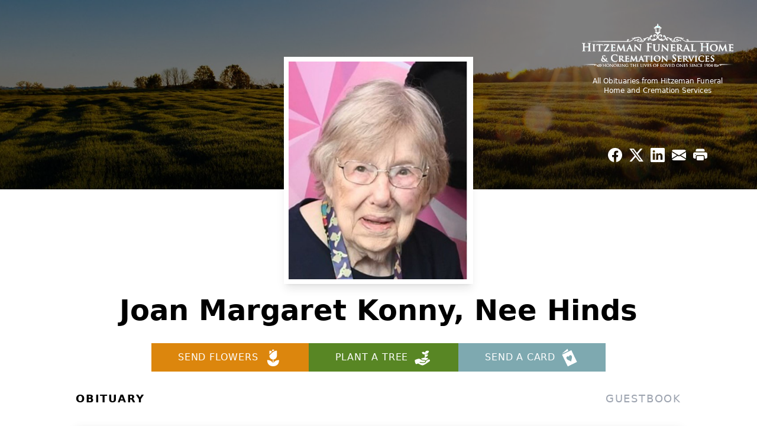

--- FILE ---
content_type: text/html; charset=utf-8
request_url: https://www.google.com/recaptcha/enterprise/anchor?ar=1&k=6LcMLQUsAAAAAI_JKSc4Qyda9dv78rYoO3bb4L9e&co=aHR0cHM6Ly93d3cuaGl0emVtYW5mdW5lcmFsLmNvbTo0NDM.&hl=en&type=image&v=PoyoqOPhxBO7pBk68S4YbpHZ&theme=light&size=invisible&badge=bottomright&anchor-ms=20000&execute-ms=30000&cb=89tw4l6fuxmx
body_size: 48962
content:
<!DOCTYPE HTML><html dir="ltr" lang="en"><head><meta http-equiv="Content-Type" content="text/html; charset=UTF-8">
<meta http-equiv="X-UA-Compatible" content="IE=edge">
<title>reCAPTCHA</title>
<style type="text/css">
/* cyrillic-ext */
@font-face {
  font-family: 'Roboto';
  font-style: normal;
  font-weight: 400;
  font-stretch: 100%;
  src: url(//fonts.gstatic.com/s/roboto/v48/KFO7CnqEu92Fr1ME7kSn66aGLdTylUAMa3GUBHMdazTgWw.woff2) format('woff2');
  unicode-range: U+0460-052F, U+1C80-1C8A, U+20B4, U+2DE0-2DFF, U+A640-A69F, U+FE2E-FE2F;
}
/* cyrillic */
@font-face {
  font-family: 'Roboto';
  font-style: normal;
  font-weight: 400;
  font-stretch: 100%;
  src: url(//fonts.gstatic.com/s/roboto/v48/KFO7CnqEu92Fr1ME7kSn66aGLdTylUAMa3iUBHMdazTgWw.woff2) format('woff2');
  unicode-range: U+0301, U+0400-045F, U+0490-0491, U+04B0-04B1, U+2116;
}
/* greek-ext */
@font-face {
  font-family: 'Roboto';
  font-style: normal;
  font-weight: 400;
  font-stretch: 100%;
  src: url(//fonts.gstatic.com/s/roboto/v48/KFO7CnqEu92Fr1ME7kSn66aGLdTylUAMa3CUBHMdazTgWw.woff2) format('woff2');
  unicode-range: U+1F00-1FFF;
}
/* greek */
@font-face {
  font-family: 'Roboto';
  font-style: normal;
  font-weight: 400;
  font-stretch: 100%;
  src: url(//fonts.gstatic.com/s/roboto/v48/KFO7CnqEu92Fr1ME7kSn66aGLdTylUAMa3-UBHMdazTgWw.woff2) format('woff2');
  unicode-range: U+0370-0377, U+037A-037F, U+0384-038A, U+038C, U+038E-03A1, U+03A3-03FF;
}
/* math */
@font-face {
  font-family: 'Roboto';
  font-style: normal;
  font-weight: 400;
  font-stretch: 100%;
  src: url(//fonts.gstatic.com/s/roboto/v48/KFO7CnqEu92Fr1ME7kSn66aGLdTylUAMawCUBHMdazTgWw.woff2) format('woff2');
  unicode-range: U+0302-0303, U+0305, U+0307-0308, U+0310, U+0312, U+0315, U+031A, U+0326-0327, U+032C, U+032F-0330, U+0332-0333, U+0338, U+033A, U+0346, U+034D, U+0391-03A1, U+03A3-03A9, U+03B1-03C9, U+03D1, U+03D5-03D6, U+03F0-03F1, U+03F4-03F5, U+2016-2017, U+2034-2038, U+203C, U+2040, U+2043, U+2047, U+2050, U+2057, U+205F, U+2070-2071, U+2074-208E, U+2090-209C, U+20D0-20DC, U+20E1, U+20E5-20EF, U+2100-2112, U+2114-2115, U+2117-2121, U+2123-214F, U+2190, U+2192, U+2194-21AE, U+21B0-21E5, U+21F1-21F2, U+21F4-2211, U+2213-2214, U+2216-22FF, U+2308-230B, U+2310, U+2319, U+231C-2321, U+2336-237A, U+237C, U+2395, U+239B-23B7, U+23D0, U+23DC-23E1, U+2474-2475, U+25AF, U+25B3, U+25B7, U+25BD, U+25C1, U+25CA, U+25CC, U+25FB, U+266D-266F, U+27C0-27FF, U+2900-2AFF, U+2B0E-2B11, U+2B30-2B4C, U+2BFE, U+3030, U+FF5B, U+FF5D, U+1D400-1D7FF, U+1EE00-1EEFF;
}
/* symbols */
@font-face {
  font-family: 'Roboto';
  font-style: normal;
  font-weight: 400;
  font-stretch: 100%;
  src: url(//fonts.gstatic.com/s/roboto/v48/KFO7CnqEu92Fr1ME7kSn66aGLdTylUAMaxKUBHMdazTgWw.woff2) format('woff2');
  unicode-range: U+0001-000C, U+000E-001F, U+007F-009F, U+20DD-20E0, U+20E2-20E4, U+2150-218F, U+2190, U+2192, U+2194-2199, U+21AF, U+21E6-21F0, U+21F3, U+2218-2219, U+2299, U+22C4-22C6, U+2300-243F, U+2440-244A, U+2460-24FF, U+25A0-27BF, U+2800-28FF, U+2921-2922, U+2981, U+29BF, U+29EB, U+2B00-2BFF, U+4DC0-4DFF, U+FFF9-FFFB, U+10140-1018E, U+10190-1019C, U+101A0, U+101D0-101FD, U+102E0-102FB, U+10E60-10E7E, U+1D2C0-1D2D3, U+1D2E0-1D37F, U+1F000-1F0FF, U+1F100-1F1AD, U+1F1E6-1F1FF, U+1F30D-1F30F, U+1F315, U+1F31C, U+1F31E, U+1F320-1F32C, U+1F336, U+1F378, U+1F37D, U+1F382, U+1F393-1F39F, U+1F3A7-1F3A8, U+1F3AC-1F3AF, U+1F3C2, U+1F3C4-1F3C6, U+1F3CA-1F3CE, U+1F3D4-1F3E0, U+1F3ED, U+1F3F1-1F3F3, U+1F3F5-1F3F7, U+1F408, U+1F415, U+1F41F, U+1F426, U+1F43F, U+1F441-1F442, U+1F444, U+1F446-1F449, U+1F44C-1F44E, U+1F453, U+1F46A, U+1F47D, U+1F4A3, U+1F4B0, U+1F4B3, U+1F4B9, U+1F4BB, U+1F4BF, U+1F4C8-1F4CB, U+1F4D6, U+1F4DA, U+1F4DF, U+1F4E3-1F4E6, U+1F4EA-1F4ED, U+1F4F7, U+1F4F9-1F4FB, U+1F4FD-1F4FE, U+1F503, U+1F507-1F50B, U+1F50D, U+1F512-1F513, U+1F53E-1F54A, U+1F54F-1F5FA, U+1F610, U+1F650-1F67F, U+1F687, U+1F68D, U+1F691, U+1F694, U+1F698, U+1F6AD, U+1F6B2, U+1F6B9-1F6BA, U+1F6BC, U+1F6C6-1F6CF, U+1F6D3-1F6D7, U+1F6E0-1F6EA, U+1F6F0-1F6F3, U+1F6F7-1F6FC, U+1F700-1F7FF, U+1F800-1F80B, U+1F810-1F847, U+1F850-1F859, U+1F860-1F887, U+1F890-1F8AD, U+1F8B0-1F8BB, U+1F8C0-1F8C1, U+1F900-1F90B, U+1F93B, U+1F946, U+1F984, U+1F996, U+1F9E9, U+1FA00-1FA6F, U+1FA70-1FA7C, U+1FA80-1FA89, U+1FA8F-1FAC6, U+1FACE-1FADC, U+1FADF-1FAE9, U+1FAF0-1FAF8, U+1FB00-1FBFF;
}
/* vietnamese */
@font-face {
  font-family: 'Roboto';
  font-style: normal;
  font-weight: 400;
  font-stretch: 100%;
  src: url(//fonts.gstatic.com/s/roboto/v48/KFO7CnqEu92Fr1ME7kSn66aGLdTylUAMa3OUBHMdazTgWw.woff2) format('woff2');
  unicode-range: U+0102-0103, U+0110-0111, U+0128-0129, U+0168-0169, U+01A0-01A1, U+01AF-01B0, U+0300-0301, U+0303-0304, U+0308-0309, U+0323, U+0329, U+1EA0-1EF9, U+20AB;
}
/* latin-ext */
@font-face {
  font-family: 'Roboto';
  font-style: normal;
  font-weight: 400;
  font-stretch: 100%;
  src: url(//fonts.gstatic.com/s/roboto/v48/KFO7CnqEu92Fr1ME7kSn66aGLdTylUAMa3KUBHMdazTgWw.woff2) format('woff2');
  unicode-range: U+0100-02BA, U+02BD-02C5, U+02C7-02CC, U+02CE-02D7, U+02DD-02FF, U+0304, U+0308, U+0329, U+1D00-1DBF, U+1E00-1E9F, U+1EF2-1EFF, U+2020, U+20A0-20AB, U+20AD-20C0, U+2113, U+2C60-2C7F, U+A720-A7FF;
}
/* latin */
@font-face {
  font-family: 'Roboto';
  font-style: normal;
  font-weight: 400;
  font-stretch: 100%;
  src: url(//fonts.gstatic.com/s/roboto/v48/KFO7CnqEu92Fr1ME7kSn66aGLdTylUAMa3yUBHMdazQ.woff2) format('woff2');
  unicode-range: U+0000-00FF, U+0131, U+0152-0153, U+02BB-02BC, U+02C6, U+02DA, U+02DC, U+0304, U+0308, U+0329, U+2000-206F, U+20AC, U+2122, U+2191, U+2193, U+2212, U+2215, U+FEFF, U+FFFD;
}
/* cyrillic-ext */
@font-face {
  font-family: 'Roboto';
  font-style: normal;
  font-weight: 500;
  font-stretch: 100%;
  src: url(//fonts.gstatic.com/s/roboto/v48/KFO7CnqEu92Fr1ME7kSn66aGLdTylUAMa3GUBHMdazTgWw.woff2) format('woff2');
  unicode-range: U+0460-052F, U+1C80-1C8A, U+20B4, U+2DE0-2DFF, U+A640-A69F, U+FE2E-FE2F;
}
/* cyrillic */
@font-face {
  font-family: 'Roboto';
  font-style: normal;
  font-weight: 500;
  font-stretch: 100%;
  src: url(//fonts.gstatic.com/s/roboto/v48/KFO7CnqEu92Fr1ME7kSn66aGLdTylUAMa3iUBHMdazTgWw.woff2) format('woff2');
  unicode-range: U+0301, U+0400-045F, U+0490-0491, U+04B0-04B1, U+2116;
}
/* greek-ext */
@font-face {
  font-family: 'Roboto';
  font-style: normal;
  font-weight: 500;
  font-stretch: 100%;
  src: url(//fonts.gstatic.com/s/roboto/v48/KFO7CnqEu92Fr1ME7kSn66aGLdTylUAMa3CUBHMdazTgWw.woff2) format('woff2');
  unicode-range: U+1F00-1FFF;
}
/* greek */
@font-face {
  font-family: 'Roboto';
  font-style: normal;
  font-weight: 500;
  font-stretch: 100%;
  src: url(//fonts.gstatic.com/s/roboto/v48/KFO7CnqEu92Fr1ME7kSn66aGLdTylUAMa3-UBHMdazTgWw.woff2) format('woff2');
  unicode-range: U+0370-0377, U+037A-037F, U+0384-038A, U+038C, U+038E-03A1, U+03A3-03FF;
}
/* math */
@font-face {
  font-family: 'Roboto';
  font-style: normal;
  font-weight: 500;
  font-stretch: 100%;
  src: url(//fonts.gstatic.com/s/roboto/v48/KFO7CnqEu92Fr1ME7kSn66aGLdTylUAMawCUBHMdazTgWw.woff2) format('woff2');
  unicode-range: U+0302-0303, U+0305, U+0307-0308, U+0310, U+0312, U+0315, U+031A, U+0326-0327, U+032C, U+032F-0330, U+0332-0333, U+0338, U+033A, U+0346, U+034D, U+0391-03A1, U+03A3-03A9, U+03B1-03C9, U+03D1, U+03D5-03D6, U+03F0-03F1, U+03F4-03F5, U+2016-2017, U+2034-2038, U+203C, U+2040, U+2043, U+2047, U+2050, U+2057, U+205F, U+2070-2071, U+2074-208E, U+2090-209C, U+20D0-20DC, U+20E1, U+20E5-20EF, U+2100-2112, U+2114-2115, U+2117-2121, U+2123-214F, U+2190, U+2192, U+2194-21AE, U+21B0-21E5, U+21F1-21F2, U+21F4-2211, U+2213-2214, U+2216-22FF, U+2308-230B, U+2310, U+2319, U+231C-2321, U+2336-237A, U+237C, U+2395, U+239B-23B7, U+23D0, U+23DC-23E1, U+2474-2475, U+25AF, U+25B3, U+25B7, U+25BD, U+25C1, U+25CA, U+25CC, U+25FB, U+266D-266F, U+27C0-27FF, U+2900-2AFF, U+2B0E-2B11, U+2B30-2B4C, U+2BFE, U+3030, U+FF5B, U+FF5D, U+1D400-1D7FF, U+1EE00-1EEFF;
}
/* symbols */
@font-face {
  font-family: 'Roboto';
  font-style: normal;
  font-weight: 500;
  font-stretch: 100%;
  src: url(//fonts.gstatic.com/s/roboto/v48/KFO7CnqEu92Fr1ME7kSn66aGLdTylUAMaxKUBHMdazTgWw.woff2) format('woff2');
  unicode-range: U+0001-000C, U+000E-001F, U+007F-009F, U+20DD-20E0, U+20E2-20E4, U+2150-218F, U+2190, U+2192, U+2194-2199, U+21AF, U+21E6-21F0, U+21F3, U+2218-2219, U+2299, U+22C4-22C6, U+2300-243F, U+2440-244A, U+2460-24FF, U+25A0-27BF, U+2800-28FF, U+2921-2922, U+2981, U+29BF, U+29EB, U+2B00-2BFF, U+4DC0-4DFF, U+FFF9-FFFB, U+10140-1018E, U+10190-1019C, U+101A0, U+101D0-101FD, U+102E0-102FB, U+10E60-10E7E, U+1D2C0-1D2D3, U+1D2E0-1D37F, U+1F000-1F0FF, U+1F100-1F1AD, U+1F1E6-1F1FF, U+1F30D-1F30F, U+1F315, U+1F31C, U+1F31E, U+1F320-1F32C, U+1F336, U+1F378, U+1F37D, U+1F382, U+1F393-1F39F, U+1F3A7-1F3A8, U+1F3AC-1F3AF, U+1F3C2, U+1F3C4-1F3C6, U+1F3CA-1F3CE, U+1F3D4-1F3E0, U+1F3ED, U+1F3F1-1F3F3, U+1F3F5-1F3F7, U+1F408, U+1F415, U+1F41F, U+1F426, U+1F43F, U+1F441-1F442, U+1F444, U+1F446-1F449, U+1F44C-1F44E, U+1F453, U+1F46A, U+1F47D, U+1F4A3, U+1F4B0, U+1F4B3, U+1F4B9, U+1F4BB, U+1F4BF, U+1F4C8-1F4CB, U+1F4D6, U+1F4DA, U+1F4DF, U+1F4E3-1F4E6, U+1F4EA-1F4ED, U+1F4F7, U+1F4F9-1F4FB, U+1F4FD-1F4FE, U+1F503, U+1F507-1F50B, U+1F50D, U+1F512-1F513, U+1F53E-1F54A, U+1F54F-1F5FA, U+1F610, U+1F650-1F67F, U+1F687, U+1F68D, U+1F691, U+1F694, U+1F698, U+1F6AD, U+1F6B2, U+1F6B9-1F6BA, U+1F6BC, U+1F6C6-1F6CF, U+1F6D3-1F6D7, U+1F6E0-1F6EA, U+1F6F0-1F6F3, U+1F6F7-1F6FC, U+1F700-1F7FF, U+1F800-1F80B, U+1F810-1F847, U+1F850-1F859, U+1F860-1F887, U+1F890-1F8AD, U+1F8B0-1F8BB, U+1F8C0-1F8C1, U+1F900-1F90B, U+1F93B, U+1F946, U+1F984, U+1F996, U+1F9E9, U+1FA00-1FA6F, U+1FA70-1FA7C, U+1FA80-1FA89, U+1FA8F-1FAC6, U+1FACE-1FADC, U+1FADF-1FAE9, U+1FAF0-1FAF8, U+1FB00-1FBFF;
}
/* vietnamese */
@font-face {
  font-family: 'Roboto';
  font-style: normal;
  font-weight: 500;
  font-stretch: 100%;
  src: url(//fonts.gstatic.com/s/roboto/v48/KFO7CnqEu92Fr1ME7kSn66aGLdTylUAMa3OUBHMdazTgWw.woff2) format('woff2');
  unicode-range: U+0102-0103, U+0110-0111, U+0128-0129, U+0168-0169, U+01A0-01A1, U+01AF-01B0, U+0300-0301, U+0303-0304, U+0308-0309, U+0323, U+0329, U+1EA0-1EF9, U+20AB;
}
/* latin-ext */
@font-face {
  font-family: 'Roboto';
  font-style: normal;
  font-weight: 500;
  font-stretch: 100%;
  src: url(//fonts.gstatic.com/s/roboto/v48/KFO7CnqEu92Fr1ME7kSn66aGLdTylUAMa3KUBHMdazTgWw.woff2) format('woff2');
  unicode-range: U+0100-02BA, U+02BD-02C5, U+02C7-02CC, U+02CE-02D7, U+02DD-02FF, U+0304, U+0308, U+0329, U+1D00-1DBF, U+1E00-1E9F, U+1EF2-1EFF, U+2020, U+20A0-20AB, U+20AD-20C0, U+2113, U+2C60-2C7F, U+A720-A7FF;
}
/* latin */
@font-face {
  font-family: 'Roboto';
  font-style: normal;
  font-weight: 500;
  font-stretch: 100%;
  src: url(//fonts.gstatic.com/s/roboto/v48/KFO7CnqEu92Fr1ME7kSn66aGLdTylUAMa3yUBHMdazQ.woff2) format('woff2');
  unicode-range: U+0000-00FF, U+0131, U+0152-0153, U+02BB-02BC, U+02C6, U+02DA, U+02DC, U+0304, U+0308, U+0329, U+2000-206F, U+20AC, U+2122, U+2191, U+2193, U+2212, U+2215, U+FEFF, U+FFFD;
}
/* cyrillic-ext */
@font-face {
  font-family: 'Roboto';
  font-style: normal;
  font-weight: 900;
  font-stretch: 100%;
  src: url(//fonts.gstatic.com/s/roboto/v48/KFO7CnqEu92Fr1ME7kSn66aGLdTylUAMa3GUBHMdazTgWw.woff2) format('woff2');
  unicode-range: U+0460-052F, U+1C80-1C8A, U+20B4, U+2DE0-2DFF, U+A640-A69F, U+FE2E-FE2F;
}
/* cyrillic */
@font-face {
  font-family: 'Roboto';
  font-style: normal;
  font-weight: 900;
  font-stretch: 100%;
  src: url(//fonts.gstatic.com/s/roboto/v48/KFO7CnqEu92Fr1ME7kSn66aGLdTylUAMa3iUBHMdazTgWw.woff2) format('woff2');
  unicode-range: U+0301, U+0400-045F, U+0490-0491, U+04B0-04B1, U+2116;
}
/* greek-ext */
@font-face {
  font-family: 'Roboto';
  font-style: normal;
  font-weight: 900;
  font-stretch: 100%;
  src: url(//fonts.gstatic.com/s/roboto/v48/KFO7CnqEu92Fr1ME7kSn66aGLdTylUAMa3CUBHMdazTgWw.woff2) format('woff2');
  unicode-range: U+1F00-1FFF;
}
/* greek */
@font-face {
  font-family: 'Roboto';
  font-style: normal;
  font-weight: 900;
  font-stretch: 100%;
  src: url(//fonts.gstatic.com/s/roboto/v48/KFO7CnqEu92Fr1ME7kSn66aGLdTylUAMa3-UBHMdazTgWw.woff2) format('woff2');
  unicode-range: U+0370-0377, U+037A-037F, U+0384-038A, U+038C, U+038E-03A1, U+03A3-03FF;
}
/* math */
@font-face {
  font-family: 'Roboto';
  font-style: normal;
  font-weight: 900;
  font-stretch: 100%;
  src: url(//fonts.gstatic.com/s/roboto/v48/KFO7CnqEu92Fr1ME7kSn66aGLdTylUAMawCUBHMdazTgWw.woff2) format('woff2');
  unicode-range: U+0302-0303, U+0305, U+0307-0308, U+0310, U+0312, U+0315, U+031A, U+0326-0327, U+032C, U+032F-0330, U+0332-0333, U+0338, U+033A, U+0346, U+034D, U+0391-03A1, U+03A3-03A9, U+03B1-03C9, U+03D1, U+03D5-03D6, U+03F0-03F1, U+03F4-03F5, U+2016-2017, U+2034-2038, U+203C, U+2040, U+2043, U+2047, U+2050, U+2057, U+205F, U+2070-2071, U+2074-208E, U+2090-209C, U+20D0-20DC, U+20E1, U+20E5-20EF, U+2100-2112, U+2114-2115, U+2117-2121, U+2123-214F, U+2190, U+2192, U+2194-21AE, U+21B0-21E5, U+21F1-21F2, U+21F4-2211, U+2213-2214, U+2216-22FF, U+2308-230B, U+2310, U+2319, U+231C-2321, U+2336-237A, U+237C, U+2395, U+239B-23B7, U+23D0, U+23DC-23E1, U+2474-2475, U+25AF, U+25B3, U+25B7, U+25BD, U+25C1, U+25CA, U+25CC, U+25FB, U+266D-266F, U+27C0-27FF, U+2900-2AFF, U+2B0E-2B11, U+2B30-2B4C, U+2BFE, U+3030, U+FF5B, U+FF5D, U+1D400-1D7FF, U+1EE00-1EEFF;
}
/* symbols */
@font-face {
  font-family: 'Roboto';
  font-style: normal;
  font-weight: 900;
  font-stretch: 100%;
  src: url(//fonts.gstatic.com/s/roboto/v48/KFO7CnqEu92Fr1ME7kSn66aGLdTylUAMaxKUBHMdazTgWw.woff2) format('woff2');
  unicode-range: U+0001-000C, U+000E-001F, U+007F-009F, U+20DD-20E0, U+20E2-20E4, U+2150-218F, U+2190, U+2192, U+2194-2199, U+21AF, U+21E6-21F0, U+21F3, U+2218-2219, U+2299, U+22C4-22C6, U+2300-243F, U+2440-244A, U+2460-24FF, U+25A0-27BF, U+2800-28FF, U+2921-2922, U+2981, U+29BF, U+29EB, U+2B00-2BFF, U+4DC0-4DFF, U+FFF9-FFFB, U+10140-1018E, U+10190-1019C, U+101A0, U+101D0-101FD, U+102E0-102FB, U+10E60-10E7E, U+1D2C0-1D2D3, U+1D2E0-1D37F, U+1F000-1F0FF, U+1F100-1F1AD, U+1F1E6-1F1FF, U+1F30D-1F30F, U+1F315, U+1F31C, U+1F31E, U+1F320-1F32C, U+1F336, U+1F378, U+1F37D, U+1F382, U+1F393-1F39F, U+1F3A7-1F3A8, U+1F3AC-1F3AF, U+1F3C2, U+1F3C4-1F3C6, U+1F3CA-1F3CE, U+1F3D4-1F3E0, U+1F3ED, U+1F3F1-1F3F3, U+1F3F5-1F3F7, U+1F408, U+1F415, U+1F41F, U+1F426, U+1F43F, U+1F441-1F442, U+1F444, U+1F446-1F449, U+1F44C-1F44E, U+1F453, U+1F46A, U+1F47D, U+1F4A3, U+1F4B0, U+1F4B3, U+1F4B9, U+1F4BB, U+1F4BF, U+1F4C8-1F4CB, U+1F4D6, U+1F4DA, U+1F4DF, U+1F4E3-1F4E6, U+1F4EA-1F4ED, U+1F4F7, U+1F4F9-1F4FB, U+1F4FD-1F4FE, U+1F503, U+1F507-1F50B, U+1F50D, U+1F512-1F513, U+1F53E-1F54A, U+1F54F-1F5FA, U+1F610, U+1F650-1F67F, U+1F687, U+1F68D, U+1F691, U+1F694, U+1F698, U+1F6AD, U+1F6B2, U+1F6B9-1F6BA, U+1F6BC, U+1F6C6-1F6CF, U+1F6D3-1F6D7, U+1F6E0-1F6EA, U+1F6F0-1F6F3, U+1F6F7-1F6FC, U+1F700-1F7FF, U+1F800-1F80B, U+1F810-1F847, U+1F850-1F859, U+1F860-1F887, U+1F890-1F8AD, U+1F8B0-1F8BB, U+1F8C0-1F8C1, U+1F900-1F90B, U+1F93B, U+1F946, U+1F984, U+1F996, U+1F9E9, U+1FA00-1FA6F, U+1FA70-1FA7C, U+1FA80-1FA89, U+1FA8F-1FAC6, U+1FACE-1FADC, U+1FADF-1FAE9, U+1FAF0-1FAF8, U+1FB00-1FBFF;
}
/* vietnamese */
@font-face {
  font-family: 'Roboto';
  font-style: normal;
  font-weight: 900;
  font-stretch: 100%;
  src: url(//fonts.gstatic.com/s/roboto/v48/KFO7CnqEu92Fr1ME7kSn66aGLdTylUAMa3OUBHMdazTgWw.woff2) format('woff2');
  unicode-range: U+0102-0103, U+0110-0111, U+0128-0129, U+0168-0169, U+01A0-01A1, U+01AF-01B0, U+0300-0301, U+0303-0304, U+0308-0309, U+0323, U+0329, U+1EA0-1EF9, U+20AB;
}
/* latin-ext */
@font-face {
  font-family: 'Roboto';
  font-style: normal;
  font-weight: 900;
  font-stretch: 100%;
  src: url(//fonts.gstatic.com/s/roboto/v48/KFO7CnqEu92Fr1ME7kSn66aGLdTylUAMa3KUBHMdazTgWw.woff2) format('woff2');
  unicode-range: U+0100-02BA, U+02BD-02C5, U+02C7-02CC, U+02CE-02D7, U+02DD-02FF, U+0304, U+0308, U+0329, U+1D00-1DBF, U+1E00-1E9F, U+1EF2-1EFF, U+2020, U+20A0-20AB, U+20AD-20C0, U+2113, U+2C60-2C7F, U+A720-A7FF;
}
/* latin */
@font-face {
  font-family: 'Roboto';
  font-style: normal;
  font-weight: 900;
  font-stretch: 100%;
  src: url(//fonts.gstatic.com/s/roboto/v48/KFO7CnqEu92Fr1ME7kSn66aGLdTylUAMa3yUBHMdazQ.woff2) format('woff2');
  unicode-range: U+0000-00FF, U+0131, U+0152-0153, U+02BB-02BC, U+02C6, U+02DA, U+02DC, U+0304, U+0308, U+0329, U+2000-206F, U+20AC, U+2122, U+2191, U+2193, U+2212, U+2215, U+FEFF, U+FFFD;
}

</style>
<link rel="stylesheet" type="text/css" href="https://www.gstatic.com/recaptcha/releases/PoyoqOPhxBO7pBk68S4YbpHZ/styles__ltr.css">
<script nonce="loHoW8WBvUeWrLiq5Fngvg" type="text/javascript">window['__recaptcha_api'] = 'https://www.google.com/recaptcha/enterprise/';</script>
<script type="text/javascript" src="https://www.gstatic.com/recaptcha/releases/PoyoqOPhxBO7pBk68S4YbpHZ/recaptcha__en.js" nonce="loHoW8WBvUeWrLiq5Fngvg">
      
    </script></head>
<body><div id="rc-anchor-alert" class="rc-anchor-alert"></div>
<input type="hidden" id="recaptcha-token" value="[base64]">
<script type="text/javascript" nonce="loHoW8WBvUeWrLiq5Fngvg">
      recaptcha.anchor.Main.init("[\x22ainput\x22,[\x22bgdata\x22,\x22\x22,\[base64]/[base64]/MjU1Ong/[base64]/[base64]/[base64]/[base64]/[base64]/[base64]/[base64]/[base64]/[base64]/[base64]/[base64]/[base64]/[base64]/[base64]/[base64]\\u003d\x22,\[base64]\\u003d\\u003d\x22,\x22c8KFw6IDAmHDkxFVIA7CtUPCkD8pw5fChw7DhsKpw67CgjUsXcK0WE0tbsO2eMOewpfDgsOgw5www67CicO7SEPDv01bwozDtHBnccKFwqdGwqrClSHCnVRgcic3w5rDl8Oew5dgwqk6w5nDosKmBCbDncKWwqQ1wqM5CMORTibCqMO3wp/[base64]/DlWrDgcOCw6DDi8OFwrFtM8OHLhBdeF8ENhnCnk7ChzHCmVfDv2AKMcK4AMKRwqXCvwPDrUbDs8KDSiPDmMK1LcOmwoTDmsKwXMO3DcKmw6QxIUkXw4nDinfCvcKBw6DCnxDCgmbDhSJsw7HCu8OEwrQJdMKEw7nCrTvDpsOtLgjDh8ORwqQsfwdBHcKOB1Nuw7l/fMOywrHCmMKAIcK8w7zDkMKZwo/CjAxgwrV5woYPw4/[base64]/DpSt/DX1JSyzCp8KLRcOPRMK4w7DDq8OYwrVBSMO2dcKWw7LDvsOVwoDCvw4NMcKzPgsUNcKxw6sWWcKNSMKPw6HCo8KgRwF3KGbDhsOFZcKWKGMtW0fDoMOuGVBtIGsswpNyw4M1BcOOwopNw6XDsSlAanzCusKbw5s/[base64]/CrMKQBsODFyIuw4bCmX/CgnVrwol5w5TDgMOxWDFaCXJJQMOxZMKoTsKPw43CvcOLwr4KwrI8Ag7Cg8O4EhEuworDnsK+HQEDfcKSNmnCrWoAwp4/McKbw6UVwpd0E0JDNQUywrcBBsKow7bDlD8KZBbCtsKcYnzCp8OSw5VGEwVsAWPDtUDCg8K7w6DDscKtIsO7w5g4w73CsMK3LcOVRsO3NXVYw4NmBMO/wpxEw6nCrX3Cm8KrN8KpwpXCgXzDuVTCmMK5TlFnwpo4VwrCumDDqQ3CqMKlD3NVwrHDiWXCiMO0w6rDsMKGKwshTMO2wpHCkC7Dk8KhB190w4Yewo3ChlXDmhdhMsO9w5HCjcKwekrDqcKqdAHCusOmZR7CisO/TGzCmUsaFcO3fMOAwrnDlcKvwrLCjHvDocKZwp1TU8OQwoh0w6XCiV3CgDLDqMKfNyPCkibCjMOYAELDtMOOw6nCl3N6IcOpeTnDvsK6ccOlUsKKw701wrNXwqXCscKRworCk8Kkw54pwpPCtsKzwojDtl/DjG9eNAx0RR90w7NyCcOLwrpywo3DqWEzJivClg80w6gpwqppw7LChzvCqywrw7zCgHU3wp/DkzjDlzFGwq8GwroDw7dOR3LCucKgYcOmwp/ClMOkwoJUwqBPVA4kcSZsHnPCghECVcOWw6rCiScvAwjDnHcuAsKFwrbDm8O/ScOKw7o4w5wxwprDjT5ow4QQCQppFwloKcOFLMOzw7NMwqPDncOswq5BIMO7wpB8CMOtwqEgIi4ZwrVhw7/CusO0LcOaw67DpMO5w7/DicObeUJ2NiHClRhDM8OXwq/[base64]/[base64]/[base64]/[base64]/P8KLDDrDkMKjYcKca8OvdHLCjnfCtsKQeg0nYwQqwrQkM3BLwq3CnFDDpRXDllTChF42BcOZBnchwp4swo7DpsK7w7XDgsKoajNuw6/DlgR9w70jdjN5RhjCikPCnDrCl8KJwpwkw5TChMO/w4JEQEoGYsK7w5PCng/CqkTCk8OcZMKfwrXCqifCmcOgJsORw6cpHxIsY8Ouw4NpAxvDmcOjJMKew6/[base64]/DkU4ebMOoKATCn8KjKMOSRkfDsHLDr8OIW1MTw6kCwpXDlgvCuBLCpQrCt8OtwonCpsKQNsOmw6NjJsKuwpErwrk1aMOFMnLCsF8Zw53DucKWw4LCrFbCn2/DjRxPAMK1fcKgElDDrcOPw4U2w4AmCW3CshrCssOzwpPCvcKFwqHDgMKWwr7CmG/Drz0AdnfCvjRaw5bDicOuPmAzFgdUw4rCsMO3woMwRsO9bsOpC1Mdwo7Dq8O3wrfCv8KhTRjDncK3w5hPw4fChSEcNcKdw7hUDyDDicOITcKiGVPChHY0EENTOMKCYMKFwoI7CsOewo/CkAB7w7XCr8Obw7rDvMKlwr/[base64]/CqFfCvT/[base64]/CujnCkVHDoTPDnMOCw7puw5jCjsO7wocwwrh7Um4dwo8rEMKrXMOpPMKhwoADw69PwqDCnBDCrsKEfcKmw5bCkcOfw75AQG/DrB3Cj8O2w6XDjDcSNTxxwqUtBsKfw6M6DsOUwpQXwqdTdMKAbAtJwoTDl8KRL8O5wrIXWgXCiSLCtRnCnlNaWhvDr3rCmcOBUWtbw5d6wpTCrX1ffyI5cMKIMCfCvsOcPsOlwqFQGsO3w4gpwr/DocO1wrhew4kPw5wxR8K2w5UoFFrDnA52wqgewqzDmMO+GwRrb8OzFgPDrX/CiwlIIBk0wrpxwqTCvibDrXPDjHBZw5TCr13DrXxZwoYKwoLCtxDDmcK7wqobE0g8McOEwozCv8OYw7LDmMKFwozChHg5WsK7w6VYw6/DscKvB2dXwo/DpEQrRMKcw5zCscKbPcOzwrZuCcODB8OxSlRdw4okI8Ozw4DDqArCpMOMSQwNbmMIw7HCn04NwqLDrBhQdsKSwpZUEsOgw6/DjmnDtcOewpbDt1I7FQ3DsMO4E2DDjWRzeCDDpMOWwq3DgMO3wofCoDbCgMK8FwXClMK9wr84w4bDumhGw4UgI8O4dcKtwrLCvcK6XnI4w63DlRVPLDR8PsKsw74UMMOCwqXCmkTDmBNZX8O1MC/CkcO3wqTDqMKSwoHDhR9ZdyQ1QGFXJcKgwrJ3ZXzDjsK4IcKDfRjDlBHCsxDDl8OmwrTChg/DqMOdwp/CoMOlHMOrZMOrOmnCjGYbR8Kkw4jDsMKAwrTDqsKhw59fwo1/[base64]/Ds3TDnFjDp8KNKn5dd8OBw5/DsMK4FGtSw4fCvMKQwpo4DMO/w7LDtU1Rw7HChFQfwp/[base64]/DjMOtw6LCglthRsOOMlcow7jCpsOiw7zDpsOpwoXDscOUwogmw51gacKxw6bChDMnVn4Ew606NcK6woXCjsOBw5ZZwrvCqcOsf8OXwq7Ch8OfVnTDrsKIwqUaw75vw4weVGEJw61PE2skBMK8bTfDgAAmQ1xQw4/DncOvTcO4fMOww5oGw5I5w4bDpMKiwo3CqcOTMArDrAnDgxVGJDfCqMK/[base64]/ClFzDoj3DsMOcw6XClcOxwr48wr1kJBN9RXh2w6rDp2/[base64]/w4FYwoLDnhXCqBzCh8KAwo/Dig/ClFvDgcObwoYmwoZJwoR5F8OEwojDpQILWMKJw5EfacOCCcOrb8O6dQ9zEcKiCsOFNQ0nSlV/w4x3w6bDl3c6WMKABEUpwplLIgrChyPCtcOvwroVw6PCkMKGwpjCoFnCuWhmwpcpOsKuw5phw6rCh8OkH8KpwqbCpAJVwqgfDcKPw61/dX0Ww7TDmcKHH8Ozw78aXxHCgsOkccOrw53CrcO9w7lRU8OWwrHClMO7csKcdjTDvcOWw7LCuWHDiCrCi8O9wobCqMOvBMORwpfCv8KMaz/[base64]/JWZYd1bCnDLCo8OhwqEnwrfCucOPQsK7w6oqw5HCiWjDgQXDrDNzRFNQBMO/aGN8wrfCggxpPMO5w5t8RXbDrH5Tw60Zw6tpJQDDhhcXw7HDisKywrdxH8Ktw4BUcybDlxNcI35Xwq7CtsOkc30xw7LDl8Kxwp7CrsOVC8KUw73DvsOJw51Yw53CmMOww54nwo7CrsOpw7LDnx5Pwr7CmT/Dv8KjMGvCmwTDiDLCjyBHCcKoMlXDsTJPw4B1w4diwoXDrlcqwoxBwpjCnsKMw4VDwpzDqsKxCRpzJcKjfMOEAcKswrvCtHzCggXCmgo4wrHClWzDlhc9UMKXw5zCnsKiwqTCu8Oqw4HCjMOPS8OcwrDDrXDDhAzDnMOuf8K8McKhBgBSw7vDj3LDtMO/PsOYQcKYEAAtecOwSsObeQnDtjlYRcOqw5TDsMO3w53Clmwfw4Nxw6Q6woJ1wpbCowPDtSohw5vDggXCq8OUQhV9w4t+w6VEwpsEFcKGwoobJ8OqwpHCuMKnfsKkUzAAw7bClMOHfxRMISzCoMK9w5/[base64]/CUzDkTfCtMKCEsOPWcOERmvCrD8SU1cZAMOAwqk+wq3DkVUHPFQ6MMORwroeR29QUSphw5dPwo4AD3xVJsOsw4R1wo0OQWdEJU1SDjvCrsKRE3wXwrvCssKoAcK4JGLDjTzCq088Sj/DpsKeecK+dsOHwq/DvXDDjhpWw4XDtm/ClcKswrZ+ecOnw6tQwokJwqfDosOLw4XDlcKdE8OyKS8tCMOSKUA2OsK/wqXDnG/CjMKKwobDjcOJVzvDqyMUDsK8bSvDicK4NcOXQCDCosOsBsOwP8KowoXCpj07w5QTwpvDtMKlw49rfgnChsORw60mDDN9w5llTMK0PBLDucOeTUNnw7rCoVIyDcONYDXDqsOXw4/DijfCsVPDssKjw7DCvUwSS8KrLz7CkWzDu8Kbw5V2wpTDrcOZwrMSN3HDgT1EwqAGDMOiaXktSMK0wqdxY8OawpfDh8OlbnDCvcK/w4HClgTDpcKlw4rDvsOywpppwr90QBsXw6zDvVZ2YsKGwr7CpMKpFsK7w6fDjsK0w5R7cF84C8KbNsKwwrsxHsO+IMOxAMOHw6XDl1TDm2nDhcKUw6nCqMKAwp8hP8KpwqLCjgQ4RmrCjgQKwqYVwpsrw5vChEDClcKEwp7DhnsIwpfCicOofhHCncOHwo9Sw6/CsGgrwpEzw4oZw5Vvw5LDiMOTUMOqwoIvwplBA8KNAcOddTjCh3/Cn8OVecK+VsKTw49Jw79BNsOjwr0NwpBIw44XXsKcw73CnsOPXlktw78ewq7DrsOiO8Ozw5HDg8KWw51swq/DhMK0w47DkcOwDAgmw7Z5w7ouLihuw5pMHMO/NMOmwoRcwrMZwpbCoMKAw7w5NsKFw6LCksK/JxnDqMKdcRl2w7J5Lk/Cv8O4KMOvwozDvsO5w6LDgn82w4PCvsKiwrMMw6nCoj3Cg8OZwprCnMOBwowQAx7CuWBubMOdUsKyesKqGMOvZsObw7RCEiXDuMKqNsO2YzZPK8K6w709w4/[base64]/[base64]/[base64]/DuWbDjcK9DcOlw5jCuwUrwpPCuSnDoVJiD0/DnVlxwqsbHsOswrwXw5R9wpMow5ohwq8WH8K/w4Q6w4vDpH8fCCzDkcKyS8OhBcOvw40BHcObMCnCu1Ntw63CsCrDjlx/wosdw7gXLAk3BwrDn2nCmcKNHcKdfzPDtMOFw65hG2VOw63CpMOSeQjDiERmw6zDvMOFwrfDk8KwGsKFOUIkX1MBw48JwqxIwpNEwqrCkj/DpGnDmlVAw5HDiQw9w4hqMFRNw6/DiSvDqsKKEykNG0zDqU/CqcKkKHrClcO/w7xmLRpFwpAhW8OsMMO0wo8Sw4oJScKuQcKAwpN6wrvDuhTCjMO7w5F3RsKbw4YNeWPCuSpiM8OdS8OAU8KOAsKpcTbCsnvDs1jClT7DoAbCg8Oyw65Pw6NNwqLCncOaw7/DkSk5w6gMXMOKwpnDssKVw5TCtgpqNcKIcsKbwrw8eFjCnMONwqIrSMK3SsOraW7DgsKHwrFuDh4WRz/DnH7DrsKAYAzDo253w4LCjD/DkB/DrMOtD0nCuFnCrMObakwdwq0Uwo42TsOwSEV/w5rCv3vCvsKEElDCmk/CiTdHwpXDqkvCi8OYwrjChydnbMKZVMKjw7k2F8KQw7UMDsKIw4XCn15PQCxgDmXDmk9WwqxGOgAYdDECw78Twq/DkTNnCMOQSifCkiXCqA7CtMKVUcOjwrlGRzFZwqMdYQ4IWMOQCGYzwp/Cth1dwrdFccKlCTcWM8OFw5vDjMOgwpzDk8O2UcOWwpRadcKaw43DncOmwpTDmXQyWADDtmohwp3CtmTDqSoywpcuKMOEwrjDnsOGw6zCqsOSEGfDsSMkw4fDk8OKA8OQw50Dw5/DukXDugHDjQfCpkABfsKJSVXDjwsyw4/DnHphwqtyw4YYCWnDpsOrNMKxW8KsVsO3RsOUXMKHcHNKIsKgCMO2U0QTw4XDgFHCoE/CqgfCllDChmtJw6gKA8KPVmMIw4LCvigkV0LClghvwq7DlGvCkcKzw6DDtRsFwpDCuV0lwr3DpcOGwrrDhMKQKEPCosKgFRYlwod3wqRtwq7Clh7ClCLCn11BWcK/w7YocMKIwrALUFvDtsOpFxhkCMOXw4rDuCHCqjI3JHF3w6zCmMOeY8Ocw6A1wpdwwrQuw5VHcsKNw4DDtMOXLA3Di8ObwqvDh8OvbU3DrcOWwqHCkRPDv1vDucKgZRYvHcKnw6dtw7zDl3fCj8OtNsKqXT7DuWPDgMKwJsOBBVITw4QFd8OXwr5fC8K/IB4lwpnCucOTwrsMwrAwNlDDsGB/wr/DvsOCw7PDi8K9w7Z1JhHCjMKdN1wDwr7DtMK4ImwzDcONwoLCpS3Dg8OYQVsFwrLDocKDEMOCdmPCqsO3w5rDmMKMw4vDpG99w70kXRpLw6UVU0tqLHPDksOLFGLCqmnCikjDjsKZDW/CmMOkEhfCh2/CrVR0BsOpwoTCm2/Dg1ATA2bDlHvDucKkwpwjCGpUasOpcMKawpbCpMOrYwnDmDjDgMOoKcOywrvDvsK9fEHDuXDDnwFYwr7CjcOIAMK0XzJnYHDCmsO4IsOwAMKxNlrCisK/E8KqZBHDtRDDp8OnQ8K1wo51wqvCv8KIw6rDsDhPP2vDlUoxwq/ClsKDbsKlwqjDtxPCp8KuwpPDg8OjBVTCjMOEAEglw7EZJnnCm8Orw4LDtsKFCUIiwr96w7vCngJMw79tREDCgH9sw5nCgwzDmg/DpcO1WBHCqMKCwr7Ci8OHwrEuTRFUw40BGMKtZsOGBl7CvMKzwoLCgMOfE8OswpMcBcO1wqPCpMKFw7duAMKVX8KEWCbCpMOHwp96wohAwp7Cn1zCmsOiw5zCrxLCo8KUwoDDocKGNsOUZ29hw4jCqSsgdMKuwpHDtMKHw6rCtcK6WcK2w6/[base64]/Ct8KJQ2Mgwq1ow57CisO0w6HDv8Kpc8KXwrdkTTTDrMOFUcKAQ8O6bcO0wrrDhRrCtsKaw43ChXA5LmNfw5V2ZTHDlsKTM39JG19AwrdBw5bDjMKhJBHCnMKpISDDt8KFw6jCr3jDt8K+TMKFY8KFw7NOwo4bw6DDtCXCmS/CqsKVw5xTXmsqLsKLwoLDvW3DvMK3HhHDvX50wrLCsMOCwpYywpDChMOqw7zDpjzDlVg6dCXCoREkA8KrZMOGw6E4A8KWDMOHREJ1w7PDssKjaz/[base64]/Dh8Ofw4XDjsKpGsKFw4hqMBvCkHotUT7Cn1FXasOdM8KofhPCk3TDhjzCmHXCmhbCoMONLFV/[base64]/DjcKfwrnDpwHCrcKqw7jDpyzDucK2cxvCtcKVwonCtV7DnQXDhjAUw7VlPMO7XMOUw7TCoTfCjMORw7d6X8KYwp/Cr8OWZ2UzwqLDuk/CrMOswohkwrddHcKCKMOmLsONeCs3wqFXM8OJwoTCoW/DjRhPwpHCiMKHNMO4wr4KGMKpWiFVwopVw4ZlUsKjTsOvZ8OCfH5PwqbCn8OpeGQCZUlyQD0AUWTDokUuNMOrTMOJwq/Di8KwQlowecO/PX87X8KPwrjDoAFKw5JnYg7CrWwuUH/Do8O2wp/DpsOhLVLCgWh6HAXColrDrsKeMHbCp1JqwpnCvcOnw4TDqDfDqVBww4TCrsKmwoQ6w7/[base64]/[base64]/CisKgwrjDu8Kiw58/bX8lHsKtw5RKd3dzQQp9BgHDpcKWwoxCEsKXw49uNMK4BBfDjxbDiMKDwoPDlWAEw7/CnQdzCsK3w6jClAMvRMKccU3Dh8OOw5bDk8KHaMOfJMORw4TCnCTDmXhAOjXCt8OjCcK/wp/CnmDDscK8w6gbw6DCs2TChk/CvcOJSMOYw4gWfcOPw5XDv8Ocw41bwrHDgmbCr19CSyQTCngGPMOITX3CkQ7DosOPwoDDr8Kyw6Ihw4DCjBVmwoJ/wrrDjsK0ahElNMK7fcO4aMKIwr/Di8Oiw43CjnHDpl1kPMOULsKlc8KwEMO3w53DsWkPwpDCo31/wpUmw5ZZw6zDm8Kyw6PDsnfDs2bDvsOjFyzDrAPCucONaVBjw7Qgw7XDpcOIw4h6RTjCpcOkO1BlOU8kNcOPwpELwr1YD21pwrJ9w5zCncOpw6bClcO+w65HNsKNw6BwwrXCucOZw6B6ZcO6RynDjsOTwopCIsK+w6rChMO5aMK7w6N6w5Ryw69JwrTDjMKFw6k0w6/Dl3TDlB94w7fDrG7Drx5XV2rCnVrDisOVw7TCvHXCgsKew7nCpV3DvsO8esOMwozDjMOjeTdRwo7DosONc0bDgGZXw7TDvBdYwqMRNk3DsEVBw7coTVnDixbDpTPCjF9wJQERHcK5w6pcAsKpNiLDvsONwrbDr8OsW8KoWcKcw6nDjwDCnsOKSUFfw7rDnz/[base64]/bsO1CsK5VVXCqcO/HwzDj8OLC8KAw53DnD5YCRoMw7h+TMOAwoHChj9OV8K4agTDhsOEwrl5w6JmGcO/V0/CpRDCiH01w5lhw4XDh8Kvw4bCm2Axe1o0cMONHcO9C8O2w7nDvQVIwrjDgsOfbigzV8OVbMOlwprDkcOWMxPDq8K3w5Ycw5EgYwjDgcKJJy/CnGlow67CicK3VcKJw5TCnV04w6fDksKEKsOYKcO+wrICBkTCgzEbZxtGwrPClQw+IMOaw67CpD7DgsO7wpQyNy3ChmPCm8OVwrlcL0Rcwqc/f2TCiTfCnsOkSjkwwqzDogoFVUMKXRs+ATjCtCdFw706w6wSdMKVw75OXsO9W8Kbwqptw6opXis7w7nDsHs9w5JRMMKew7kGw5/[base64]/CrMKWVirDlRrDhk5JasKKwr4Dw445wq0Fw55Sw6sTRSE3G34XKMKiwqbDoMOuTgvDoD3CjcOww48vwrTCp8Kwdi/CnVEMZsOfLMOuPhnDij0VHsOlDgTCk1DCpHcPwpE5ImjDsXZuw6UQQyvDmFPDpcKcZiLDuF/DmlfCmsOYDQtTNXYgw7dvwp4Pw6xlbzQAw6HCoMKIw67ChC0Vwr5hwpzDn8O8w5l7w7bDvcOqVX0pwplRZBZdw7fCinpXYcO8wqzCq1lBdBPCvE9hw5nCuUNhw6/CtMO8ZhxsWRHCkjLCkxY1WD9ew7tfwp0+TcOLw6XCp8KWbE0owoRQYTTClsOlwrIwwpFrwoTCh0PCmsKVBxLCizt3EcOAfw7DmQsRfsKLw5NBHFx4esOfw6BwIMKif8ONFmdQIk3CvMOdQcOsdF/Cj8O2BTrCtTrCuSomw6TDmEEjZsOnwo/DgUEBHBE5w7nCvMOKQVYCN8O2TcKbw6bDuV3DhsOJDcORw6Ffw4HChcK2w4fDmQfDgUbDgcKfw53CiWbDpjfDt8KGwp8OwqJMw7RHVzgBw5zDtcKnw7g1wrbDsMKsUsO0wpRJGMOsw7sKJ1PCsWdaw5Vcw4ktw7gTwrnCgcOTCm3CqlvDpj/[base64]/X0DCnWJBd1LDgMOzw65pL8Ovw6LDgsKsaVXCtR/DjcOsI8KIwqIuwpHCjsOzwoHDhMKRWcOTw4/ClXUUQMO0w5zClcOKLgzDihY8QMKZKzU3wpPDqsOrAH7DtH96WcODwoYuP1RCJyPDtcKSwrJDYsO+ciDCqz/CpsKKwphZw5E1wpLDrHzDk2IPwqXCjMKTwqxlHMKsaMO7QjvCqcKANWkWwrxAOVQhE13ChcKnwo4KalMEC8KBwoPCtXnCiMKrw6J5w65mwqTCkMKCGhsmWsOoFR/CnyrCmMO6w61BKUXCtsK1cUPDnsKww5gxw6NWwpV6GS7DqcOnKcOOBcKWYC1fw7DDngtiERnDgndGAMO9FlBQw5LCjsK9FXfCk8KBN8KcwpvCpcOHMcO2wp89wonDlsKmLcOQwovCmcKTQcKMBG/ClhnCu0g4csKfw4TDi8OCw4Fow4I2H8Kaw7p3Gg/ChzBMZMKMGcKbbgAUw5JoXsKxasK9wpfCo8K5wpl2NjfCmcOZwpnCrz3DiDLDscOPNsK2wqXDin3ClXjDr2vCgSowwqg3F8OTw5TCl8OVw6sRwoLDuMOmTwxDw6h1LsK7cX8FwpQmw7/[base64]/U8K7w4BcIcKLwpAcIh/Do8ONwrfCmW8NwpnDvC3Dn1zCjTYbBEN0wrDClG7ChsKgRcObw4khUcKlbsOYwpXDmhZoUDMZPMKRw4sUwrc+wrh1w4LDuhPDpsOcw4wOwo3ChmgVwooqL8OyZF7CosKpwoLCmifDt8O8wpbClw4mwqV/wpICwqIvw68eDsOBAlvDp0XCpcOKAlfCnMKbwpzCjcOXPw5Uw53DuRZLRzbDtD/[base64]/DkUhJG2oTwqQXw4XCgmLDuVjDuMOnw6AJwpfCiB0ITSsVwrLCgXtVPyhKQzLCqMOxwo4JwpQKw5kLE8KIPcK9w4sNwpEvYn/DqMOFwq5Ew6HCgw4UwpovSMKew47CmcKlT8K5cnnDmcKIw4zDmzlhTUQYwrwHDcK4McKbWR/CvMKJw4PCh8O/G8K9GAI/C0YbwqrCuSZDw6PDpwDDgQ5zwrLDjMKUw4/DimjDvMKPMmcwOcKTw7XDqn9bw7zDksO2wo3CqMKgNTHClFZyKCtnZw3DmG/CmGnDiWsnwqUMw73Dm8OjRU8kw4jDmMOOw6YeUVvDocK8T8OwZcKtAMK1wrNeFwcZw6lMw4vDpG3Du8OWcsK3w5jCsMK8w4DDlihfNERXw6tTOsOXw4t0ICvDkRzCrMOnw7fCpsKkw7/CvcK5KF3DgcK3wrrCjn7DocOBQlTCh8O6wo/DjkvDiBsxwrFAw6rCq8KXHUlDaiTDjcOQw6LDhMK0F8OKCsObCMKwJsKgEsOHCh7CmhAFOcKRw53Cn8KTwp7ClT8Zd8K3w4fDmcKgXww8wq7CnMOiOHTClys3dCDDnT8McsKZIRnDvFFwcCLDnsKDeGzDq2AxwqgoR8OvJMOFw7PDoMOXwoArwqDCqT/CmcKfwpXCrHQBw7fCp8KawrVBwrN3N8KNw5INL8ORV0UxwpfDgsK5wpxKwotjwq3Ck8KGcsOqFMOmKcKgDsKbwoYfNQ/DjUHDr8OnwqR/ccOkdMKYJTPDvsKrwp4pwoHCvBrDvV/CrcKVw4p3w7E7QMK0wrjDuMOdRcKJXMO2w6jDvXMdw6RpfwNGwppswoVKwpMASgYywrLChG48W8KSwr9vw4/DvSLCkThHeyTDgW/[base64]/Dmg0uw6wHGsK3wrs/woDDscOKwqxABTYJwqbCtsOidHbDjcKjQ8KFw74Sw6EIEcOuBsO7ZsKMw6UuWsOGDDXDil8CQUoJw7HDiUMJworDkcK/a8KLXcOXwq/Dg8KgF3jDm8O7X3Y5w4fCucOzM8KHf0fDs8KSGwPCm8KYwqRFw6FowrfDp8KzWHdbAcOKX13CkEd/BcKfMjbCg8OUwrlEQxHCg0nCniPCoTLDmh00w4xww43CtFzCjSlYTsO8OSU/w4XCjcKoLXDChSPDvcO/w7Acwq0ow7UfHAfCmybClcK+w6xkwqoYQF0dw6MUE8OgS8OSQcOmwqluw53DsCA+w5fCjcKeRxvCl8KAw5FAwpvCvcKwI8OLR3zCgCXDmxzCvCHClU/DpFZqwopTwo/[base64]/[base64]/CvAbDjG1Zwo4SUyIiw6/DtsKWw5vDisKyeVXDrxpMwoJPw45MX8KqWkLCohQ0fMOWI8Kew7fDnMKVbnNpGsO/LQdYw7/[base64]/[base64]/DrzHDq8KkwrdCJTvDp8OjeAPDlsOGeWXDkgfCvX9sdsKNw63DuMKrwodxEcK/UcKjwrdmw7TCnDwGZ8KQQcK+UC9qwqbDsS8bw5EVF8KfWcO7JEHDrW9+OMOiwpTCn23CjcOKWsOLR3VtA35qw6JVNljDjWUyw4PDv2LCmHdZFC3DogXDicObw5oZw57DqsKeAcObQgRuQ8OowrIEZV/CkcKdIsKXwpPCuC1OF8Oow401bsK9w59FVn5ywqdqwqbDrUsZScOpw73DksOeKcKsw5BFwqtqw6VQw71+bQ1WwpbCtsOffzDDhzheT8K3OsKpNMKqw55VEgDDqcOYw4XClsKOwr7CuCTCkGjDmB3DlD/[base64]/woF+wpYRw5cwaMK0cMO/w7vDmsKlwr/Cr8Olw7llwqrCiDhjw7rDmiLCv8KNBRXCt2bDqsOrcsOsJHEWw4sSwpVeKXHChQdLwoAOw4l3AjEqfsOkJcOmEsKYHMK5w7s2w7TCucOhUFnCiSIfwoAtCsO5w4bDtnVNbkLCoDLDh0Rjw5TCigksacOPYDbCmk3ClzpJeGnDp8ONwpJ4ccKuPMKvwox/wrQewog7EEBwwqPDvMKkwqnCkTRLwrXDn3QhaTZ9I8OowqvCqUTCri4XwonDpAARZmojQ8OJCHLCksK8wpTDgsKjSUzDuCBCPcK7wqENeFrCtMKEwoB6OmFrY8Kxw6jDtS/Cu8OwwrxXXhPCuhkPwqlpwpJ4KMORJCnDrFTDmsO3wp4Cwp0KET3CqsKmOFfCosO/w6LDgsO9bDtjVMORwp/Di2ItcGMXwrQ+KkDDl3fCvAdcbsOnw70Lw5zCpnfCtUnCuSPDpFXCrzPDtcKXV8KUaQYzw4oZNwxlw5IHw4sjL8KrHSEgMFsWIhsowq/CtUTDmx3Cg8O+wq46woMIw7XDisKJw6tZZsOuwovDiMOkARTCgEfDh8Kfwrw1w6ogw7gxL07CjDMIw68DLEXCkMOZQcKpfm/DqWs+OcO8wqEXU2IMOcOVw6TCswUXw5HDmsKNw5vDm8KQRwtCUMKdwqzCpcO/byDCicK8wrTCsQHCnsOYwobCkMK8wrRVEDDDosKZXcKnfQDCvMKbwrPCvjcgwrfCkEgvwq7DqQIqwo3Co8O2wolQw7BGwp7Do8KkGcORwpHDlnRFw50+w6xew4bCqMO+wo85wrMwVMOKMn/[base64]/[base64]/[base64]/[base64]/[base64]/HkHCvzzDuCI6EsO/A3A/w5rDpm3CkMO6SV3Cg0Baw6JEwqvDqMOUwrvCoMK/diLCrmLCusKOw6jClMOpS8O1w508wq3CisKwKk4FTRkTDMKBwp3ChmvDonfCrjpvwpgjwrLCg8OXCsKIDjnDslYdRMOkwo/[base64]/woIWwrjCocOUFnbCh8OCw4gSwrvCsm8wwqwJEmQPS07ChWvCpAc9w6syQMOUAg52w6rCssOZwqjDqSEZJ8O8w7JISkIqwqjCocKzwqjDmMObw7vCi8OxwoLDgsKUTylBwrnCkHFVIRPDhMOsBsO/w5XDucOYw7gMw6TDusK2wrHCr8KwGHjCoQF/w43Ch2bCsAfDusOTw7oYacKUUsKRBGzCmE03w7HCk8OswpJWw4nDscKOwrPDnkEKK8OkwrDCt8Kbw5N9ecK5QH/CqsOvNQrDucKjXcKaR3xQW3tew74YeyBfUMOFSsK/w7TCgMOaw5YtbcKIUsKyNQNKbsKiw57Dqh/Dt27CsnvCjCp1MMKmU8O8w7wAw6oJwrNXPgfDncKCcAnDn8KEacK5w49tw4dmC8Ksw6TCqcOMwq7DqQvDg8KmwpLCv8K6XDDCsGoZfsOSw4fDtMKww4NFGQdkKVjDrXp4wpHCjGoZw7/CjMO0w7LCtsOOwrHDs2XDsMOlw4bDhVLCr1LCrMKmACpxwoB/[base64]/w4HChsONOhLDqcKsUQ3DnsOfwpd8wqLDqMKRwqRkUsOnwotvwo0KwojCj2Yvw4E1WcOzwolWHsO/w7vDssOrw74sw7vDpsOFQsOHw5xswqnCqAg6DcOAw5IQw5zCslzCiX3Dgw8+wo1MR1LCnCvDpSoQw6DDnsOuaR1lw7N6Lk3CkcOowpnCkR/DpWTDqRHCo8K2woNhw4FPw6TCgH3DusK/ZMKkwoJNSGkTw4QRwpkNWlh7PsKKw65zw7vDrzwXwofDoUrDgFLCvkFrwpTCgsKYw4/CqBB4wpNzw5FkGsOZwrrDk8OSwobDo8KHS0NCwp/CrcKzbxnDs8Okwosvw6PDvMKWw6lqd2/[base64]/CgWLCs8KXPkjDs8K7Gld5fXkPL8KMwrnCtCPCp8OpwozDgU/DmMOKZDLDnihmwrt4wrRJwqPCjcOWwqxVA8KtZQnCkj3ChkjCnVrDpWwtw53DtcKWIQQ8w4YrR8OxwqMEfMOtRUh1YMONLcOWVsOuw4PCoG7CoAttBcKtZjPCpMOZw4XDhHdCw6llHMKiYMOaw53DnkVrwpbDiVhjw4TDucKRwr/DpcOxwpPCggjDhDRRw7DCkwrCpcOUOEE8w5TDr8KUfXPCi8KGw702KETDvFDDusKlwqDCszM6w6nCmkfCpMKrw742wpsxw53Duz8lBsKIw5jDkTcjMMONScOzODbDpsKzTGPCl8KVwrBpwrkMYATCpsOnw7A6b8Ovw70RPsOjE8OmBMOmPhhXw5IYw4NDw5vDiTrDpD/CpcKFwrfChcK7OMKnw6vCvDHDtcOFWMOFcGwoGw4xFsK6w57CrywJwqLChnrCiCvCngRtwp/DjcKHwq1MLG8/[base64]/DgmFGw7sFNsKVKcO1wrRwfsK1HmAvw5TCpQLDuMKOw5YMcMKWCS1nwpM0wr5QWALDo3AGw5YywpdQw4vCrlvCnl1+wo/DolYsJ3TCqUkTwrPCuGvCuU/[base64]/[base64]/wpk1wpAEC8KsUmTDiHMTGcKnKiEKwqrCvsOtQcKPK1oBwqpFesKwMsKewq5Jw53CrcO+fSUQwq0ewpvCpkrCs8KhdsO7OTnDq8OdwqZqw78Qw4XDl3/CkE5fw7AhBBjCiicEFsOowrTDn2ZCw7jDi8OGHXICw4bDrsO1w5nDn8KZShRww4w6wqjCtGEMdBrCgBbChMO5w7XCuhR/C8K7K8O0w5zDtW/CvH3CncKMKws1w7d7SEjCgcOOCcO7w5PDoxHCncKEw6B/WXlVwp/[base64]/[base64]/CriM0wrnDkFbChsKVw5QoGjXCg8OPw4bCvsO4wqVJwpPCtjdsUDvDnivCuw07N2DCvxQjwq/DuApVO8K4I0ZEUMK5wqvDsMKcw5TCk0kea8KcMcOrNsOGwplyH8KeLsOkwq/[base64]/fxV7Y8OOwrE3MkF6SDYLwr8DZMOCw6N3wpgzw4TCtcKBw4pvGsKCYHXDl8Ogw6HCqsKrw7R2D8OReMOqw4rDmD1KC8KGw5LCsMKFwoUgw5TDmQc2QcKgcEcOSMKaw6BMQcO4VMOPWWrCq0AHIMK2DTjDqcKuCTbCisKNw7vDmsKTKcOfwpDDj1/[base64]/[base64]/Cr8KxGQ9PwrHDtn5LwrUEEAcHD00SwqDCqcOEwqDCp8KYwq9Jw7gKYicUwqNnbDbDj8OOw5TCnsKpw7nDvCXDq00wwpvCk8OOHMKMRSTDvEjDrVfCp8K1Zy4NbEnCplvCqsKFwqR3bgh5w7bChxBBcX/CgWLDnBIrSz7Co8KGX8K0FDZFw5VgD8KewqYtUEVtXMOTw6jDuMKbKBMNw4HDnMOzYlghRMK4O8Old3jDjUc8w4LDj8KJwq8vGSTDtMOzDsKEFV/CqwHDh8Opbhg/Q0PCu8KfwrAhwrQ0OcOJdsO7wr/CusOQQVhvwpAwdMOAIsKQw7XDokZ3K8O3wrdXGEIrDsODw4zCrDLDisOEw4nDrMK3w63CgcO6NMKHZTMHUWfDm8KJw5lWFsOvw6vClWPCt8OewprCrsORw47DnMK4wrTDtsKfwo9Lw5pLwrXDj8KaU3fCrcKBbzYlw6AyP2UbwqXDgg/Cp1bDhcOUw7EffCbCvyZgw7fCmHzDtsOycMKfTMO2XDbCpcObSVXDiQ0uQcK+QsOww7o/[base64]/CuG7CkcKDwp5WHFB0w5PCj8KpwpzChsKxED8fw5cLwp0BID9TOsKNVwfDk8OGw7HCosKnwrHDjcOHwq3Doj7DjcO3DCvDvjk5JxQawrnDlMKHO8KaCcOyHF/DtsORw5cDecO9FFtrCsKUEMK4EwvCqVbCncOhwqnDhcOjc8OZwoHDscKHw5XDmUovw5ECw7pODHAuZwd9wr/[base64]/CjA7DucK2w5VEJcK2YMKQZsKXEFHDl8OYQzFKYSs+w499wpfDvsO/woUUw63CkAEaw7PCvMObwpDDrMOWwr7DncKMDsKaCMKcS2AyfMOvNsKGJMKxw6BrwoBgUQcNXcKew5oVUcOzwrHDmcKMwqZeMDnDpMOuCsOww7/Dq3vDq2kAwoEAw6dMwrBgdMOFX8Kzwqlmfn/CtHHCtV/DhsOGESV+UjIdw7HCsFxlK8Ofw4BZwrs8wprDkUfDtcOLLcKfXsK9AcOfwocNwqsaMEdIMgBdwqcSw7I5w5E9ZjHDssK1fcOJw7Raw4/CscKQw7XCuEBJwrjCj8KTf8K1w4vCjcKqC3nCs3zDrcOwwpXCrMOJa8OzIXvCl8KrwpDCgV7Ck8OObjLCmMKbYhorw6EowrTDpGDDrkjDg8K8w4wtMV/DvErDsMKiYMOWZMOBT8O7RBDDhnBOwp1aR8OkJhtmIzEawqjCosKdTXPCnsK7wrjCjsOOQgQeRw7Cv8OJbMORBilfHBxww4LCmkdRw6LCu8KHWBgSw5/CvcOzwqx3wo0cw4jCghg3w60DEDtIw7XDvcKqwojCoW3DiBBaaMKwJsOgw5DDp8Ouw7FxBHp5QTASTcKfcMKDKcOeJGzCisKuScK1McK4wrbDoQXDnCotZ04uw47CrsKVN1LDkMKkamvDqcK7EkPDiivDlHHDszDCo8Klw4ITw4HCklx/SW/DlMOiTcKgwrNrUXzCkMKcPmMEwo0KJj48OlgtwpPCksKzwo5hwqTDhsONOcOrOMKiJAPCgMK/[base64]/wpzDkcKHwrFgw7zChkIJAkDDqsKow5/DuRnDqcKpw5U9FMOiAsODFMKAw6dHw5rDiC/DmETCu3/[base64]/DpMOCwpEPw7zDicKkw5IFwotbwqrDkMOOwp/ChjzDgxzCpMO5cWTCrsKoIsOVwoLCin3DnsKAw65zf8Khw6UWScOpXcK6woQwDMKJw5XCgcKk\x22],null,[\x22conf\x22,null,\x226LcMLQUsAAAAAI_JKSc4Qyda9dv78rYoO3bb4L9e\x22,0,null,null,null,1,[21,125,63,73,95,87,41,43,42,83,102,105,109,121],[1017145,768],0,null,null,null,null,0,null,0,null,700,1,null,0,\[base64]/76lBhmnigkZhAoZnOKMAhmv8xEZ\x22,0,0,null,null,1,null,0,0,null,null,null,0],\x22https://www.hitzemanfuneral.com:443\x22,null,[3,1,1],null,null,null,1,3600,[\x22https://www.google.com/intl/en/policies/privacy/\x22,\x22https://www.google.com/intl/en/policies/terms/\x22],\x223DtXbEnfTmRZ9/U66G0a7BKZu/dKMwG+H8y68ediO4M\\u003d\x22,1,0,null,1,1769440726063,0,0,[64,4,169,134,139],null,[183],\x22RC-AxvHgohpdIf5Ug\x22,null,null,null,null,null,\x220dAFcWeA5m46-wdtd4MqjUXmrk71u1OJI9kSdK4iVXJGhGkIrnH2ieRuHhfSG0ym5JomFd2CuZvciJLfWEK98NvJd-Y5cgg88V1g\x22,1769523526077]");
    </script></body></html>